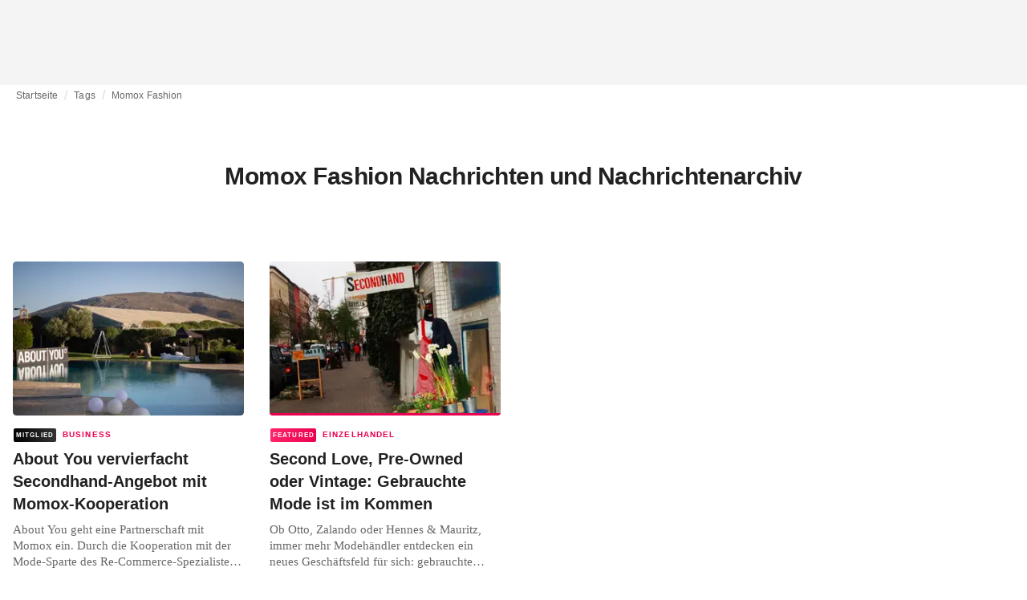

--- FILE ---
content_type: text/html; charset=utf-8
request_url: https://fashionunited.de/tags/momox-fashion
body_size: 7858
content:
<!DOCTYPE html><html lang="de"><head><meta charSet="utf-8"/><meta name="viewport" content="width=device-width"/><title>Momox Fashion Nachrichten und Nachrichtenarchiv</title><meta property="og:site_name" content="FashionUnited"/><meta name="twitter:site" content="@FashionUnited"/><meta name="og:title" property="og:title" content="Momox Fashion Nachrichten und Nachrichtenarchiv"/><meta name="twitter:title" content="Momox Fashion Nachrichten und Nachrichtenarchiv"/><meta name="description" content="Aktuellste Momox Fashion Nachrichten und Nachrichtenarchiv."/><meta property="og:description" content="Aktuellste Momox Fashion Nachrichten und Nachrichtenarchiv."/><meta name="twitter:description" content="Aktuellste Momox Fashion Nachrichten und Nachrichtenarchiv."/><meta property="og:url" content="https://fashionunited.de/tags/momox-fashion"/><link rel="canonical" href="https://fashionunited.de/tags/momox-fashion"/><link as="image" fetchpriority="high" href="https://r.fashionunited.com/tZd7jpvKOfdeuHhlLQaetSL5PPXso6b93l5S6MZ-IGQ/resize:fill-down:42:28:0/gravity:ce/quality:10/aHR0cHM6Ly9mYXNoaW9udW5pdGVkLmNvbS9pbWcvdXBsb2FkLzIwMjEvMTEvMDEvYWJvdXQteW91LTVsZHlrdHRhLTIwMjEtMTEtMDEuanBlZw" rel="preload"/><link as="image" fetchpriority="high" href="https://r.fashionunited.com/nKBCQ1y8vhPKCqoYmiEwt9PEb9fnYLckKXq9AXsdqEQ/resize:fill-down:312:208:0/gravity:ce/quality:70/aHR0cHM6Ly9mYXNoaW9udW5pdGVkLmNvbS9pbWcvdXBsb2FkLzIwMjEvMTEvMDEvYWJvdXQteW91LTVsZHlrdHRhLTIwMjEtMTEtMDEuanBlZw" imageSizes="(min-width: 1440px) 330px, (min-width: 1024px) 24vw, (min-width: 600px) 48vw, 100vw" imageSrcSet="https://r.fashionunited.com/nKBCQ1y8vhPKCqoYmiEwt9PEb9fnYLckKXq9AXsdqEQ/resize:fill-down:312:208:0/gravity:ce/quality:70/aHR0cHM6Ly9mYXNoaW9udW5pdGVkLmNvbS9pbWcvdXBsb2FkLzIwMjEvMTEvMDEvYWJvdXQteW91LTVsZHlrdHRhLTIwMjEtMTEtMDEuanBlZw 312w, https://r.fashionunited.com/B1b5D-yjmzaysJsJA2VgPgArt35tB0v1QTHjU3I3XJ8/resize:fill-down:672:448:0/gravity:ce/quality:70/aHR0cHM6Ly9mYXNoaW9udW5pdGVkLmNvbS9pbWcvdXBsb2FkLzIwMjEvMTEvMDEvYWJvdXQteW91LTVsZHlrdHRhLTIwMjEtMTEtMDEuanBlZw 672w, https://r.fashionunited.com/EK_JGUyM4s8dalNc7HeipRA1TIQkhv7cpC4wODIimfI/resize:fill-down:720:480:0/gravity:ce/quality:70/aHR0cHM6Ly9mYXNoaW9udW5pdGVkLmNvbS9pbWcvdXBsb2FkLzIwMjEvMTEvMDEvYWJvdXQteW91LTVsZHlrdHRhLTIwMjEtMTEtMDEuanBlZw 720w" rel="preload"/><meta name="next-head-count" content="14"/><link rel="preconnect" href="https://media.fashionunited.com" crossorigin="anonymous"/><link rel="preconnect" href="https://r.fashionunited.com" crossorigin="anonymous"/><link rel="preconnect" href="https://api.fashionunited.com/graphql/" crossorigin="anonymous"/><link rel="modulepreload" as="script" fetchpriority="high" crossorigin="anonymous" href="https://media.fashionunited.com/media/progressive-img/30/progressive-img.js"/><link rel="preload" fetchpriority="high" crossorigin="anonymous" as="fetch" href="https://media.fashionunited.com/media/pwa/7f0dba581709aded9ad666d6f95a97e7/_next/static/lang/de-DE.json"/><link rel="icon" href="https://media.fashionunited.com/media/favicon/dark/favicon.ico"/><link rel="apple-touch-icon" sizes="60x60" href="https://media.fashionunited.com/media/favicon/dark/apple-touch-icon-60x60.png"/><link rel="apple-touch-icon" sizes="114x114" href="https://media.fashionunited.com/media/favicon/dark/apple-touch-icon-114x114.png"/><link rel="apple-touch-icon" sizes="120x120" href="https://media.fashionunited.com/media/favicon/dark/apple-touch-icon-120x120.png"/><link rel="apple-touch-icon" sizes="144x144" href="https://media.fashionunited.com/media/favicon/dark/apple-touch-icon-144x144.png"/><link rel="apple-touch-icon" sizes="152x152" href="https://media.fashionunited.com/media/favicon/dark/apple-touch-icon-152x152.png"/><link rel="apple-touch-icon" sizes="180x180" href="https://media.fashionunited.com/media/favicon/dark/apple-touch-icon-180x180.png"/><link rel="icon" type="image/png" sizes="192x192" href="https://media.fashionunited.com/media/favicon/dark/android-chrome-192x192.png"/><link rel="icon" type="image/png" sizes="512x512" href="https://media.fashionunited.com/media/favicon/dark/android-chrome-512x512.png"/><link rel="icon" type="image/png" sizes="16x16" href="https://media.fashionunited.com/media/favicon/dark/favicon-16x16.png"/><link rel="icon" type="image/png" sizes="32x32" href="https://media.fashionunited.com/media/favicon/dark/favicon-32x32.png"/><link rel="shortcut icon" href="https://media.fashionunited.com/media/favicon/dark/favicon.ico"/><link rel="manifest" href="/manifest.json"/><link rel="mask-icon" href="https://media.fashionunited.com/media/favicon/dark/safari-pinned-tab.svg" color="#5bbad5"/><meta name="msapplication-TileColor" content="#e14657"/><meta name="msapplication-TileImage" content="https://media.fashionunited.com/media/favicon/dark/mstile-144x144.png"/><meta name="msapplication-config" content="https://media.fashionunited.com/media/favicon/dark/browserconfig.xml"/><meta name="theme-color" content="#ffffff"/><style>html{font-size:16px;-webkit-font-smoothing:antialiased;-moz-osx-font-smoothing:grayscale}body{font-family:Helvetica Neue,Helvetica,-apple-system,BlinkMacSystemFont,Roboto,Arial,sans-serif;margin:0;overflow-x:hidden}</style><noscript data-n-css=""></noscript><script defer="" crossorigin="anonymous" nomodule="" src="https://media.fashionunited.com/media/pwa/7f0dba581709aded9ad666d6f95a97e7/_next/static/chunks/polyfills-c67a75d1b6f99dc8.js"></script><script src="https://media.fashionunited.com/media/pwa/7f0dba581709aded9ad666d6f95a97e7/_next/static/chunks/webpack-56264e99f595f68b.js" defer="" crossorigin="anonymous"></script><script src="https://media.fashionunited.com/media/pwa/7f0dba581709aded9ad666d6f95a97e7/_next/static/chunks/framework-56ebfcefb973d459.js" defer="" crossorigin="anonymous"></script><script src="https://media.fashionunited.com/media/pwa/7f0dba581709aded9ad666d6f95a97e7/_next/static/chunks/main-960e2e8e65e6b92f.js" defer="" crossorigin="anonymous"></script><script src="https://media.fashionunited.com/media/pwa/7f0dba581709aded9ad666d6f95a97e7/_next/static/chunks/pages/_app-773166e73766090f.js" defer="" crossorigin="anonymous"></script><script src="https://media.fashionunited.com/media/pwa/7f0dba581709aded9ad666d6f95a97e7/_next/static/chunks/8761-0109e5384e9efa7d.js" defer="" crossorigin="anonymous"></script><script src="https://media.fashionunited.com/media/pwa/7f0dba581709aded9ad666d6f95a97e7/_next/static/chunks/5571-a740c84604964482.js" defer="" crossorigin="anonymous"></script><script src="https://media.fashionunited.com/media/pwa/7f0dba581709aded9ad666d6f95a97e7/_next/static/chunks/4497-9762ee69d6cea489.js" defer="" crossorigin="anonymous"></script><script src="https://media.fashionunited.com/media/pwa/7f0dba581709aded9ad666d6f95a97e7/_next/static/chunks/1167-0961acaeb257be0c.js" defer="" crossorigin="anonymous"></script><script src="https://media.fashionunited.com/media/pwa/7f0dba581709aded9ad666d6f95a97e7/_next/static/chunks/4388-56ed6b97341bbc74.js" defer="" crossorigin="anonymous"></script><script src="https://media.fashionunited.com/media/pwa/7f0dba581709aded9ad666d6f95a97e7/_next/static/chunks/6468-573697d69f71f6a2.js" defer="" crossorigin="anonymous"></script><script src="https://media.fashionunited.com/media/pwa/7f0dba581709aded9ad666d6f95a97e7/_next/static/chunks/5813-a6895588bb44df88.js" defer="" crossorigin="anonymous"></script><script src="https://media.fashionunited.com/media/pwa/7f0dba581709aded9ad666d6f95a97e7/_next/static/chunks/1296-a38a68916a7beb19.js" defer="" crossorigin="anonymous"></script><script src="https://media.fashionunited.com/media/pwa/7f0dba581709aded9ad666d6f95a97e7/_next/static/chunks/8818-77b11e984c8d1420.js" defer="" crossorigin="anonymous"></script><script src="https://media.fashionunited.com/media/pwa/7f0dba581709aded9ad666d6f95a97e7/_next/static/chunks/9893-a7727d6401d66145.js" defer="" crossorigin="anonymous"></script><script src="https://media.fashionunited.com/media/pwa/7f0dba581709aded9ad666d6f95a97e7/_next/static/chunks/pages/tag-f230d298cd7385f8.js" defer="" crossorigin="anonymous"></script><script src="https://media.fashionunited.com/media/pwa/7f0dba581709aded9ad666d6f95a97e7/_next/static/DNqnusSAWMPePF1HkLdvu/_buildManifest.js" defer="" crossorigin="anonymous"></script><script src="https://media.fashionunited.com/media/pwa/7f0dba581709aded9ad666d6f95a97e7/_next/static/DNqnusSAWMPePF1HkLdvu/_ssgManifest.js" defer="" crossorigin="anonymous"></script></head><body><script async="" type="module" fetchpriority="high" crossorigin="anonymous" src="https://media.fashionunited.com/media/progressive-img/30/progressive-img.js"></script><div id="__next"><style data-emotion="css jj1crp">.css-jj1crp{width:100%;margin-left:auto;box-sizing:border-box;margin-right:auto;}</style><div class="MuiContainer-root MuiContainer-disableGutters css-jj1crp"><style data-emotion="css-global ikyiia">:root{-webkit-hyphens:auto;-moz-hyphens:auto;-ms-hyphens:auto;hyphens:auto;hyphenate-limit-chars:14 5 5;overflow-y:scroll;}</style><style data-emotion="css jxuii1">.css-jxuii1{height:0;height:0;background-color:red;}</style><div class="hidden-loader loader"></div><div></div><style data-emotion="css ee7sw5">.css-ee7sw5{display:block;position:-webkit-sticky;position:sticky;top:0;left:0;right:0;z-index:100;background-color:#ffffff;-webkit-transition:.5s ease-in-out;transition:.5s ease-in-out;height:106px;-webkit-transform:translateY(0);-moz-transform:translateY(0);-ms-transform:translateY(0);transform:translateY(0);position:fixed;}.css-ee7sw5 menu{display:-webkit-box;display:-webkit-flex;display:-ms-flexbox;display:flex;}.css-ee7sw5 menu>*{-webkit-flex:0 0 42px;-ms-flex:0 0 42px;flex:0 0 42px;}@media print{.css-ee7sw5{position:static;height:64px;}}@media print{.css-ee7sw5 nav>div:not(:first-child){display:none;}}@media print{.css-ee7sw5 nav svg path:not([d^="M26.2 716V29.7h397.1v13.7H39.9v319.7h345"]){display:none;}}</style><header class="css-ee7sw5 e1ibqpay0"><style data-emotion="css f0p4x0 animation-c7515d">.css-f0p4x0{display:block;background-color:rgba(0, 0, 0, 0.11);height:1.2em;height:auto;-webkit-animation:animation-c7515d 2s ease-in-out 0.5s infinite;animation:animation-c7515d 2s ease-in-out 0.5s infinite;}.css-f0p4x0>*{visibility:hidden;}@-webkit-keyframes animation-c7515d{0%{opacity:1;}50%{opacity:0.4;}100%{opacity:1;}}@keyframes animation-c7515d{0%{opacity:1;}50%{opacity:0.4;}100%{opacity:1;}}</style><span class="MuiSkeleton-root MuiSkeleton-rectangular MuiSkeleton-pulse MuiSkeleton-withChildren MuiSkeleton-heightAuto loader css-f0p4x0" style="width:100%"><div style="height:106px;width:100%"> </div></span></header><style data-emotion="css 195y13p">.css-195y13p{min-height:100vh;overflow:hidden;padding-top:106px;}@media print{.css-195y13p{padding-top:0px;}}@media print{.css-195y13p nav>div:not(:first-child){display:none;}}@media print{.css-195y13p article>div:not(:first-child){display:none;}}@media print{.css-195y13p aside{display:none;}}</style><main class="css-195y13p e1ibqpay2"><style data-emotion="css 1adrb6v">.css-1adrb6v{max-width:1440px;background-color:transparent;margin:0 auto;min-height:100vh;}@media (min-width: 1024px){.css-1adrb6v{margin:0 auto 96px;}}</style><div class="css-1adrb6v e1ibqpay1"><div class="hidden-loader loader"></div><style data-emotion="css 1qpxikj">.css-1qpxikj{box-sizing:border-box;}.css-1qpxikj.css-1qpxikj.css-1qpxikj{padding:0px;margin:0 auto 16px;width:100%;}</style><style data-emotion="css nbttk8">.css-nbttk8{box-sizing:border-box;display:-webkit-box;display:-webkit-flex;display:-ms-flexbox;display:flex;-webkit-box-flex-wrap:wrap;-webkit-flex-wrap:wrap;-ms-flex-wrap:wrap;flex-wrap:wrap;width:100%;-webkit-flex-direction:row;-ms-flex-direction:row;flex-direction:row;margin-top:calc(-1 * 32px);width:calc(100% + 32px);margin-left:calc(-1 * 32px);box-sizing:border-box;}.css-nbttk8>.MuiGridLegacy-item{padding-top:32px;}.css-nbttk8>.MuiGridLegacy-item{padding-left:32px;}.css-nbttk8.css-nbttk8.css-nbttk8{padding:0px;margin:0 auto 16px;width:100%;}</style><div class="MuiGridLegacy-root MuiGridLegacy-container MuiGridLegacy-spacing-xs-4 e10gwzwj1 css-nbttk8"><style data-emotion="css 1pn66ir">.css-1pn66ir.css-1pn66ir.css-1pn66ir.MuiGridLegacy-item{width:auto;padding:0 20px;}</style><style data-emotion="css 3h03gz">.css-3h03gz{box-sizing:border-box;margin:0;-webkit-flex-direction:row;-ms-flex-direction:row;flex-direction:row;-webkit-flex-basis:100%;-ms-flex-preferred-size:100%;flex-basis:100%;-webkit-box-flex:0;-webkit-flex-grow:0;-ms-flex-positive:0;flex-grow:0;max-width:100%;padding:0 20px;}@media (min-width:600px){.css-3h03gz{-webkit-flex-basis:100%;-ms-flex-preferred-size:100%;flex-basis:100%;-webkit-box-flex:0;-webkit-flex-grow:0;-ms-flex-positive:0;flex-grow:0;max-width:100%;}}@media (min-width:840px){.css-3h03gz{-webkit-flex-basis:100%;-ms-flex-preferred-size:100%;flex-basis:100%;-webkit-box-flex:0;-webkit-flex-grow:0;-ms-flex-positive:0;flex-grow:0;max-width:100%;}}@media (min-width:1024px){.css-3h03gz{-webkit-flex-basis:100%;-ms-flex-preferred-size:100%;flex-basis:100%;-webkit-box-flex:0;-webkit-flex-grow:0;-ms-flex-positive:0;flex-grow:0;max-width:100%;}}@media (min-width:1920px){.css-3h03gz{-webkit-flex-basis:100%;-ms-flex-preferred-size:100%;flex-basis:100%;-webkit-box-flex:0;-webkit-flex-grow:0;-ms-flex-positive:0;flex-grow:0;max-width:100%;}}.css-3h03gz.css-3h03gz.css-3h03gz.MuiGridLegacy-item{width:auto;padding:0 20px;}</style><div class="MuiGridLegacy-root MuiGridLegacy-item MuiGridLegacy-grid-xs-12 e10gwzwj0 css-3h03gz"><style data-emotion="css 6417ho">.css-6417ho{padding:0 16px 0 0;margin:2px 0 0 0;min-height:20px;overflow:hidden;position:relative;display:-webkit-box;display:-webkit-flex;display:-ms-flexbox;display:flex;-webkit-align-items:baseline;-webkit-box-align:baseline;-ms-flex-align:baseline;align-items:baseline;}</style><ul class="css-6417ho egk9utx0"><style data-emotion="css 1vn6zbm">.css-1vn6zbm{min-height:20px;display:inline-block;vertical-align:middle;color:#00000099;}</style><li class="css-1vn6zbm egk9utx4"><style data-emotion="css 5hrfip">.css-5hrfip{color:#00000099;display:block;padding:4px 0;}.css-5hrfip.css-5hrfip{white-space:nowrap;overflow:hidden;text-overflow:ellipsis;margin:0;line-height:14px;font-weight:normal;}.css-5hrfip a,.css-5hrfip span{color:#00000099;display:block;overflow:hidden;text-overflow:ellipsis;white-space:nowrap;}.css-5hrfip a:hover{color:#000000de;}</style><style data-emotion="css 1akf6h3">.css-1akf6h3{margin:0;font-family:Helvetica Neue,Helvetica,-apple-system,BlinkMacSystemFont,Roboto,Arial,sans-serif;color:#0000008a;font-size:0.75rem;line-height:1.25rem;letter-spacing:0.008333333333333333rem;font-weight:bold;color:rgba(0, 0, 0, 0.6);color:#00000099;display:block;padding:4px 0;}.css-1akf6h3.css-1akf6h3{white-space:nowrap;overflow:hidden;text-overflow:ellipsis;margin:0;line-height:14px;font-weight:normal;}.css-1akf6h3 a,.css-1akf6h3 span{color:#00000099;display:block;overflow:hidden;text-overflow:ellipsis;white-space:nowrap;}.css-1akf6h3 a:hover{color:#000000de;}</style><span class="MuiTypography-root MuiTypography-subtitle2 egk9utx3 css-1akf6h3"><style data-emotion="css 1m7qp8p">.css-1m7qp8p{-webkit-text-decoration:none;text-decoration:none;color:#000000;}</style><a class="css-1m7qp8p e1wvg0o80" href="/">Startseite</a></span></li><style data-emotion="css x8vw6p">.css-x8vw6p{display:inline-block;vertical-align:middle;margin:0 8px;font-family:Helvetica Neue,Helvetica,-apple-system,BlinkMacSystemFont,Roboto,Arial,sans-serif;color:#dbdbdb;position:relative;top:1px;}.css-x8vw6p:before{content:'/';}</style><li class="css-x8vw6p egk9utx1"></li><li class="css-1vn6zbm egk9utx4"><span class="MuiTypography-root MuiTypography-subtitle2 egk9utx3 css-1akf6h3"><a class="css-1m7qp8p e1wvg0o80" href="/tags">Tags</a></span></li><li class="css-x8vw6p egk9utx1"></li><style data-emotion="css 1bh2d2l">.css-1bh2d2l{min-height:20px;vertical-align:middle;overflow:hidden;-webkit-flex:1 1 0%;-ms-flex:1 1 0%;flex:1 1 0%;min-width:0;max-width:100%;display:inline-block;}</style><li class="css-1bh2d2l egk9utx2"><span class="MuiTypography-root MuiTypography-subtitle2 egk9utx3 css-1akf6h3"><a class="css-1m7qp8p e1wvg0o80" href="/tags/momox-fashion">Momox Fashion</a></span></li></ul></div><style data-emotion="css nju8u3">.css-nju8u3.css-nju8u3.css-nju8u3.MuiGridLegacy-item{width:auto;padding:16px;}</style><style data-emotion="css 17be25f">.css-17be25f{box-sizing:border-box;margin:0;-webkit-flex-direction:row;-ms-flex-direction:row;flex-direction:row;-webkit-flex-basis:100%;-ms-flex-preferred-size:100%;flex-basis:100%;-webkit-box-flex:0;-webkit-flex-grow:0;-ms-flex-positive:0;flex-grow:0;max-width:100%;padding:16px;}@media (min-width:600px){.css-17be25f{-webkit-flex-basis:100%;-ms-flex-preferred-size:100%;flex-basis:100%;-webkit-box-flex:0;-webkit-flex-grow:0;-ms-flex-positive:0;flex-grow:0;max-width:100%;}}@media (min-width:840px){.css-17be25f{-webkit-flex-basis:100%;-ms-flex-preferred-size:100%;flex-basis:100%;-webkit-box-flex:0;-webkit-flex-grow:0;-ms-flex-positive:0;flex-grow:0;max-width:100%;}}@media (min-width:1024px){.css-17be25f{-webkit-flex-basis:100%;-ms-flex-preferred-size:100%;flex-basis:100%;-webkit-box-flex:0;-webkit-flex-grow:0;-ms-flex-positive:0;flex-grow:0;max-width:100%;}}@media (min-width:1920px){.css-17be25f{-webkit-flex-basis:100%;-ms-flex-preferred-size:100%;flex-basis:100%;-webkit-box-flex:0;-webkit-flex-grow:0;-ms-flex-positive:0;flex-grow:0;max-width:100%;}}.css-17be25f.css-17be25f.css-17be25f.MuiGridLegacy-item{width:auto;padding:16px;}</style><div class="MuiGridLegacy-root MuiGridLegacy-item MuiGridLegacy-grid-xs-12 e10gwzwj0 css-17be25f"><style data-emotion="css zxki7f">.css-zxki7f{text-align:center;display:-webkit-box;display:-webkit-flex;display:-ms-flexbox;display:flex;-webkit-flex-direction:column;-ms-flex-direction:column;flex-direction:column;min-height:calc(100vh - 230px);word-break:break-word;-webkit-box-pack:center;-ms-flex-pack:center;-webkit-justify-content:center;justify-content:center;}.css-zxki7f.css-zxki7f.css-zxki7f{margin:56px 0;}@media (min-width: 600px){.css-zxki7f{min-height:auto;}}</style><style data-emotion="css 4c3762">.css-4c3762{margin:0;font-family:Helvetica Neue,Helvetica,-apple-system,BlinkMacSystemFont,Roboto,Arial,sans-serif;color:#000000de;font-size:1.5rem;line-height:2rem;letter-spacing:-0.041666666666666664rem;font-weight:bold;color:rgba(0, 0, 0, 0.87);text-align:center;display:-webkit-box;display:-webkit-flex;display:-ms-flexbox;display:flex;-webkit-flex-direction:column;-ms-flex-direction:column;flex-direction:column;min-height:calc(100vh - 230px);word-break:break-word;-webkit-box-pack:center;-ms-flex-pack:center;-webkit-justify-content:center;justify-content:center;}@media(min-width: 480px){.css-4c3762{font-size:1.875rem;line-height:2.25rem;letter-spacing:-0.030000000000000002rem;}}.css-4c3762.css-4c3762.css-4c3762{margin:56px 0;}@media (min-width: 600px){.css-4c3762{min-height:auto;}}</style><h1 class="MuiTypography-root MuiTypography-h3 ekg4ya60 css-4c3762">Momox Fashion Nachrichten und Nachrichtenarchiv</h1></div><style data-emotion="css 1fjdtaf">.css-1fjdtaf.css-1fjdtaf.css-1fjdtaf.MuiGridLegacy-item{width:auto;min-width:calc(100% + 32px);}</style><style data-emotion="css 16leo63">.css-16leo63{box-sizing:border-box;display:-webkit-box;display:-webkit-flex;display:-ms-flexbox;display:flex;-webkit-box-flex-wrap:wrap;-webkit-flex-wrap:wrap;-ms-flex-wrap:wrap;flex-wrap:wrap;width:100%;margin:0;-webkit-flex-direction:row;-ms-flex-direction:row;flex-direction:row;margin-top:calc(-1 * 32px);width:calc(100% + 32px);margin-left:calc(-1 * 32px);-webkit-flex-basis:calc(100% + 32px);-ms-flex-preferred-size:calc(100% + 32px);flex-basis:calc(100% + 32px);-webkit-box-flex:0;-webkit-flex-grow:0;-ms-flex-positive:0;flex-grow:0;max-width:calc(100% + 32px);}.css-16leo63>.MuiGridLegacy-item{padding-top:32px;}.css-16leo63>.MuiGridLegacy-item{padding-left:32px;}@media (min-width:600px){.css-16leo63{-webkit-flex-basis:calc(100% + 32px);-ms-flex-preferred-size:calc(100% + 32px);flex-basis:calc(100% + 32px);-webkit-box-flex:0;-webkit-flex-grow:0;-ms-flex-positive:0;flex-grow:0;max-width:calc(100% + 32px);}}@media (min-width:840px){.css-16leo63{-webkit-flex-basis:calc(100% + 32px);-ms-flex-preferred-size:calc(100% + 32px);flex-basis:calc(100% + 32px);-webkit-box-flex:0;-webkit-flex-grow:0;-ms-flex-positive:0;flex-grow:0;max-width:calc(100% + 32px);}}@media (min-width:1024px){.css-16leo63{-webkit-flex-basis:calc(100% + 32px);-ms-flex-preferred-size:calc(100% + 32px);flex-basis:calc(100% + 32px);-webkit-box-flex:0;-webkit-flex-grow:0;-ms-flex-positive:0;flex-grow:0;max-width:calc(100% + 32px);}}@media (min-width:1920px){.css-16leo63{-webkit-flex-basis:calc(100% + 32px);-ms-flex-preferred-size:calc(100% + 32px);flex-basis:calc(100% + 32px);-webkit-box-flex:0;-webkit-flex-grow:0;-ms-flex-positive:0;flex-grow:0;max-width:calc(100% + 32px);}}.css-16leo63.css-16leo63.css-16leo63.MuiGridLegacy-item{width:auto;min-width:calc(100% + 32px);}</style><div class="MuiGridLegacy-root MuiGridLegacy-container MuiGridLegacy-item MuiGridLegacy-spacing-xs-4 MuiGridLegacy-grid-xs-12 e10gwzwj0 css-16leo63"><style data-emotion="css 1jjeius">.css-1jjeius{box-sizing:border-box;margin:0;-webkit-flex-direction:row;-ms-flex-direction:row;flex-direction:row;-webkit-flex-basis:100%;-ms-flex-preferred-size:100%;flex-basis:100%;-webkit-box-flex:0;-webkit-flex-grow:0;-ms-flex-positive:0;flex-grow:0;max-width:100%;padding:16px;}@media (min-width:600px){.css-1jjeius{-webkit-flex-basis:50%;-ms-flex-preferred-size:50%;flex-basis:50%;-webkit-box-flex:0;-webkit-flex-grow:0;-ms-flex-positive:0;flex-grow:0;max-width:50%;}}@media (min-width:840px){.css-1jjeius{-webkit-flex-basis:50%;-ms-flex-preferred-size:50%;flex-basis:50%;-webkit-box-flex:0;-webkit-flex-grow:0;-ms-flex-positive:0;flex-grow:0;max-width:50%;}}@media (min-width:1024px){.css-1jjeius{-webkit-flex-basis:25%;-ms-flex-preferred-size:25%;flex-basis:25%;-webkit-box-flex:0;-webkit-flex-grow:0;-ms-flex-positive:0;flex-grow:0;max-width:25%;}}@media (min-width:1920px){.css-1jjeius{-webkit-flex-basis:25%;-ms-flex-preferred-size:25%;flex-basis:25%;-webkit-box-flex:0;-webkit-flex-grow:0;-ms-flex-positive:0;flex-grow:0;max-width:25%;}}.css-1jjeius.css-1jjeius.css-1jjeius.MuiGridLegacy-item{width:auto;padding:16px;}</style><div class="MuiGridLegacy-root MuiGridLegacy-item MuiGridLegacy-grid-xs-12 MuiGridLegacy-grid-sm-6 MuiGridLegacy-grid-lg-3 e10gwzwj0 css-1jjeius" align="top"><a class="css-1m7qp8p e1wvg0o80" href="/nachrichten/business/about-you-vervierfacht-secondhand-angebot-mit-momox-kooperation/2023061451849"><style data-emotion="css 1fttcpj">.css-1fttcpj{display:-webkit-box;display:-webkit-flex;display:-ms-flexbox;display:flex;-webkit-flex-direction:column;-ms-flex-direction:column;flex-direction:column;}</style><div class="card-container css-1fttcpj e8j4pku8"><style data-emotion="css 1p8fz1n">.css-1p8fz1n{position:relative;display:-webkit-box;display:-webkit-flex;display:-ms-flexbox;display:flex;-webkit-box-pack:center;-ms-flex-pack:center;-webkit-justify-content:center;justify-content:center;-webkit-align-items:start;-webkit-box-align:start;-ms-flex-align:start;align-items:start;overflow:hidden;height:0;padding-bottom:66.67%;padding-bottom:calc(66.67% + 18px);width:calc(100% + 32px);height:0;left:-16px;}@media (min-width: 480px){.css-1p8fz1n{border-radius:4px;}}@media (min-width: 600px){.css-1p8fz1n{padding-bottom:66.67%;-webkit-align-items:start;-webkit-box-align:start;-ms-flex-align:start;align-items:start;left:auto;width:auto;}}</style><div class="css-1p8fz1n e8j4pku1"><style data-emotion="css kybx90">.css-kybx90{width:100%;height:auto;display:block;}.css-kybx90 progressive-img,.css-kybx90 img{width:100%;--img-width:100%;object-fit:cover;--img-object-fit:cover;height:auto;--img-height:auto;max-height:none;--img-max-height:none;}@media (min-width: 600px){.css-kybx90 progressive-img,.css-kybx90 img{overflow:hidden;}@media (min-width: 480px){.css-kybx90 progressive-img,.css-kybx90 img{border-radius:4px;}}}@media (min-width: 600px){.css-kybx90{overflow:hidden;}@media (min-width: 480px){.css-kybx90{border-radius:4px;}}}@media (min-width: 1024px){.css-kybx90{display:block;}}</style><div class="css-kybx90 e5ghrnl1" height="auto" width="100%"><progressive-img alt="About You vervierfacht Secondhand-Angebot mit Momox-Kooperation " final-fetchpriority="high" placeholder-fetchpriority="high" placeholder="https://r.fashionunited.com/tZd7jpvKOfdeuHhlLQaetSL5PPXso6b93l5S6MZ-IGQ/resize:fill-down:42:28:0/gravity:ce/quality:10/aHR0cHM6Ly9mYXNoaW9udW5pdGVkLmNvbS9pbWcvdXBsb2FkLzIwMjEvMTEvMDEvYWJvdXQteW91LTVsZHlrdHRhLTIwMjEtMTEtMDEuanBlZw" sizes="(min-width: 1440px) 330px, (min-width: 1024px) 24vw, (min-width: 600px) 48vw, 100vw" src="https://r.fashionunited.com/nKBCQ1y8vhPKCqoYmiEwt9PEb9fnYLckKXq9AXsdqEQ/resize:fill-down:312:208:0/gravity:ce/quality:70/aHR0cHM6Ly9mYXNoaW9udW5pdGVkLmNvbS9pbWcvdXBsb2FkLzIwMjEvMTEvMDEvYWJvdXQteW91LTVsZHlrdHRhLTIwMjEtMTEtMDEuanBlZw" srcset="https://r.fashionunited.com/nKBCQ1y8vhPKCqoYmiEwt9PEb9fnYLckKXq9AXsdqEQ/resize:fill-down:312:208:0/gravity:ce/quality:70/aHR0cHM6Ly9mYXNoaW9udW5pdGVkLmNvbS9pbWcvdXBsb2FkLzIwMjEvMTEvMDEvYWJvdXQteW91LTVsZHlrdHRhLTIwMjEtMTEtMDEuanBlZw 312w, https://r.fashionunited.com/B1b5D-yjmzaysJsJA2VgPgArt35tB0v1QTHjU3I3XJ8/resize:fill-down:672:448:0/gravity:ce/quality:70/aHR0cHM6Ly9mYXNoaW9udW5pdGVkLmNvbS9pbWcvdXBsb2FkLzIwMjEvMTEvMDEvYWJvdXQteW91LTVsZHlrdHRhLTIwMjEtMTEtMDEuanBlZw 672w, https://r.fashionunited.com/EK_JGUyM4s8dalNc7HeipRA1TIQkhv7cpC4wODIimfI/resize:fill-down:720:480:0/gravity:ce/quality:70/aHR0cHM6Ly9mYXNoaW9udW5pdGVkLmNvbS9pbWcvdXBsb2FkLzIwMjEvMTEvMDEvYWJvdXQteW91LTVsZHlrdHRhLTIwMjEtMTEtMDEuanBlZw 720w" title="About You vervierfacht Secondhand-Angebot mit Momox-Kooperation "></progressive-img><style data-emotion="css 1bxycju">.css-1bxycju{min-width:100%;}</style><noscript class="css-1bxycju e5ghrnl0"><img alt="About You vervierfacht Secondhand-Angebot mit Momox-Kooperation " src="https://r.fashionunited.com/nKBCQ1y8vhPKCqoYmiEwt9PEb9fnYLckKXq9AXsdqEQ/resize:fill-down:312:208:0/gravity:ce/quality:70/aHR0cHM6Ly9mYXNoaW9udW5pdGVkLmNvbS9pbWcvdXBsb2FkLzIwMjEvMTEvMDEvYWJvdXQteW91LTVsZHlrdHRhLTIwMjEtMTEtMDEuanBlZw" sizes="(min-width: 1440px) 330px, (min-width: 1024px) 24vw, (min-width: 600px) 48vw, 100vw" srcSet="https://r.fashionunited.com/nKBCQ1y8vhPKCqoYmiEwt9PEb9fnYLckKXq9AXsdqEQ/resize:fill-down:312:208:0/gravity:ce/quality:70/aHR0cHM6Ly9mYXNoaW9udW5pdGVkLmNvbS9pbWcvdXBsb2FkLzIwMjEvMTEvMDEvYWJvdXQteW91LTVsZHlrdHRhLTIwMjEtMTEtMDEuanBlZw 312w, https://r.fashionunited.com/B1b5D-yjmzaysJsJA2VgPgArt35tB0v1QTHjU3I3XJ8/resize:fill-down:672:448:0/gravity:ce/quality:70/aHR0cHM6Ly9mYXNoaW9udW5pdGVkLmNvbS9pbWcvdXBsb2FkLzIwMjEvMTEvMDEvYWJvdXQteW91LTVsZHlrdHRhLTIwMjEtMTEtMDEuanBlZw 672w, https://r.fashionunited.com/EK_JGUyM4s8dalNc7HeipRA1TIQkhv7cpC4wODIimfI/resize:fill-down:720:480:0/gravity:ce/quality:70/aHR0cHM6Ly9mYXNoaW9udW5pdGVkLmNvbS9pbWcvdXBsb2FkLzIwMjEvMTEvMDEvYWJvdXQteW91LTVsZHlrdHRhLTIwMjEtMTEtMDEuanBlZw 720w"/></noscript></div></div><style data-emotion="css 1i3m203">.css-1i3m203{padding:8px 0 0;}</style><div class="css-1i3m203 e8j4pku0"><style data-emotion="css ijvgkp">.css-ijvgkp{height:18px;position:relative;}.css-ijvgkp>*{position:absolute;left:1px;}@media (min-width: 600px){.css-ijvgkp{height:32px;}}</style><div class="css-ijvgkp e8j4pku7"><style data-emotion="css 8pobib">.css-8pobib.css-8pobib{line-height:1rem;letter-spacing:0.07rem;}.css-8pobib.css-8pobib{height:18px;display:-webkit-box;display:-webkit-flex;display:-ms-flexbox;display:flex;-webkit-align-items:center;-webkit-box-align:center;-ms-flex-align:center;align-items:center;}@media (min-width: 600px){.css-8pobib.css-8pobib{height:32px;-webkit-box-flex-wrap:wrap;-webkit-flex-wrap:wrap;-ms-flex-wrap:wrap;flex-wrap:wrap;}}</style><style data-emotion="css 1lsu77u">.css-1lsu77u{margin:0;font-family:Helvetica Neue,Helvetica,-apple-system,BlinkMacSystemFont,Roboto,Arial,sans-serif;color:#ea0151;font-size:0.625rem;line-height:0.875rem;letter-spacing:0.15rem;font-weight:bold;text-transform:uppercase;color:#ea0151;}.css-1lsu77u.css-1lsu77u{line-height:1rem;letter-spacing:0.07rem;}.css-1lsu77u.css-1lsu77u{height:18px;display:-webkit-box;display:-webkit-flex;display:-ms-flexbox;display:flex;-webkit-align-items:center;-webkit-box-align:center;-ms-flex-align:center;align-items:center;}@media (min-width: 600px){.css-1lsu77u.css-1lsu77u{height:32px;-webkit-box-flex-wrap:wrap;-webkit-flex-wrap:wrap;-ms-flex-wrap:wrap;flex-wrap:wrap;}}</style><span class="MuiTypography-root MuiTypography-overline e8j4pku6 css-1lsu77u"><div><style data-emotion="css mwfy6x">.css-mwfy6x{color:#ffffff;display:inline-block;margin:2px 8px 0 0;font-size:0.5rem;text-align:center;position:relative;top:-1px;padding:1px 3px 0px;background-color:#000000;background-image:linear-gradient(to right, #000000, #333333);}.css-mwfy6x.css-mwfy6x{line-height:1rem;letter-spacing:0.07rem;}@media (min-width: 480px){.css-mwfy6x{border-radius:2px;}}</style><style data-emotion="css jvwgv8">.css-jvwgv8{margin:0;font-family:Helvetica Neue,Helvetica,-apple-system,BlinkMacSystemFont,Roboto,Arial,sans-serif;color:#ea0151;font-size:0.625rem;line-height:0.875rem;letter-spacing:0.15rem;font-weight:bold;text-transform:uppercase;color:#ea0151;color:#ffffff;display:inline-block;margin:2px 8px 0 0;font-size:0.5rem;text-align:center;position:relative;top:-1px;padding:1px 3px 0px;background-color:#000000;background-image:linear-gradient(to right, #000000, #333333);}.css-jvwgv8.css-jvwgv8{line-height:1rem;letter-spacing:0.07rem;}@media (min-width: 480px){.css-jvwgv8{border-radius:2px;}}</style><span class="MuiTypography-root MuiTypography-overline e14p7e0p1 css-jvwgv8">Mitglied</span></div><style data-emotion="css 1m3qxst">.css-1m3qxst{display:inline-block;padding-right:8px;}</style><span class="css-1m3qxst e14p7e0p4">Business</span></span></div><style data-emotion="css 1ljazwa">.css-1ljazwa.css-1ljazwa{margin:0 0 8px;}</style><style data-emotion="css 1b54dyw">.css-1b54dyw{margin:0;font-family:Helvetica Neue,Helvetica,-apple-system,BlinkMacSystemFont,Roboto,Arial,sans-serif;color:#000000de;font-size:1.25rem;line-height:1.75rem;letter-spacing:0rem;font-weight:bold;color:rgba(0, 0, 0, 0.87);}.css-1b54dyw.css-1b54dyw{margin:0 0 8px;}</style><h2 class="MuiTypography-root MuiTypography-h5 e1alz51y0 css-1b54dyw">About You vervierfacht Secondhand-Angebot mit Momox-Kooperation </h2><style data-emotion="css 16bekyi">.css-16bekyi{display:-webkit-box;-webkit-line-clamp:3;-webkit-box-orient:vertical;overflow:hidden;text-overflow:ellipsis;}.css-16bekyi.css-16bekyi{font-family:Georgia,Cambria,"Bitstream Charter","Charis SIL",Utopia,"URW Bookman L","Times New Roman",Times,serif;}</style><style data-emotion="css 1idleoa">.css-1idleoa{margin:0;font-family:Helvetica Neue,Helvetica,-apple-system,BlinkMacSystemFont,Roboto,Arial,sans-serif;color:#00000099;font-size:0.9375rem;line-height:1.25rem;letter-spacing:0rem;font-weight:400;color:rgba(0, 0, 0, 0.6);display:-webkit-box;-webkit-line-clamp:3;-webkit-box-orient:vertical;overflow:hidden;text-overflow:ellipsis;}.css-1idleoa.css-1idleoa{font-family:Georgia,Cambria,"Bitstream Charter","Charis SIL",Utopia,"URW Bookman L","Times New Roman",Times,serif;}</style><p class="MuiTypography-root MuiTypography-body2 e8j4pku5 css-1idleoa">About You geht eine Partnerschaft mit Momox ein. Durch die Kooperation mit der Mode-Sparte des Re-Commerce-Spezialisten, Momox Fashion, wird sich das Secondhand-Angebot des Hamburger Online-Modehändlers in den kommenden Monaten vervierfachen, teilte About You am Mittwoch mit. Einen genauen Zeitpunkt für die Einführung des Momox-Sortiments in die...</p><style data-emotion="css buh7i8">.css-buh7i8.css-buh7i8{margin:8px 0 0;font-family:Georgia,Cambria,"Bitstream Charter","Charis SIL",Utopia,"URW Bookman L","Times New Roman",Times,serif;font-weight:normal;}.css-buh7i8 span{white-space:nowrap;}</style><style data-emotion="css rzqzsi">.css-rzqzsi{margin:0;font-family:Helvetica Neue,Helvetica,-apple-system,BlinkMacSystemFont,Roboto,Arial,sans-serif;color:#0000008a;font-size:0.75rem;line-height:1rem;letter-spacing:0.03333333333333333rem;font-weight:bold;color:rgba(0, 0, 0, 0.6);}.css-rzqzsi.css-rzqzsi{margin:8px 0 0;font-family:Georgia,Cambria,"Bitstream Charter","Charis SIL",Utopia,"URW Bookman L","Times New Roman",Times,serif;font-weight:normal;}.css-rzqzsi span{white-space:nowrap;}</style><p class="MuiTypography-root MuiTypography-caption e8j4pku4 css-rzqzsi"><span class="text-loader loader">Wird geladen...</span></p></div></div></a></div><div class="MuiGridLegacy-root MuiGridLegacy-item MuiGridLegacy-grid-xs-12 MuiGridLegacy-grid-sm-6 MuiGridLegacy-grid-lg-3 e10gwzwj0 css-1jjeius" align="top"><a class="css-1m7qp8p e1wvg0o80" href="/nachrichten/einzelhandel/second-love-pre-owned-oder-vintage-gebrauchte-mode-ist-im-kommen/2021012839031"><div class="card-container css-1fttcpj e8j4pku8"><style data-emotion="css 1bzxcn0">.css-1bzxcn0{position:relative;display:-webkit-box;display:-webkit-flex;display:-ms-flexbox;display:flex;-webkit-box-pack:center;-ms-flex-pack:center;-webkit-justify-content:center;justify-content:center;-webkit-align-items:start;-webkit-box-align:start;-ms-flex-align:start;align-items:start;overflow:hidden;height:0;padding-bottom:66.67%;padding-bottom:calc(66.67% + 18px);width:calc(100% + 32px);height:0;left:-16px;}@media (min-width: 480px){.css-1bzxcn0{border-radius:4px;}}.css-1bzxcn0::after{content:'';position:absolute;top:0;right:0;bottom:0;left:0;border-bottom:3px solid #ea0151;}@media (min-width: 600px){.css-1bzxcn0{padding-bottom:66.67%;-webkit-align-items:start;-webkit-box-align:start;-ms-flex-align:start;align-items:start;left:auto;width:auto;}}</style><div class="css-1bzxcn0 e8j4pku1"><div class="css-kybx90 e5ghrnl1" height="auto" width="100%"><progressive-img alt=" Second Love, Pre-Owned oder Vintage: Gebrauchte Mode ist im Kommen" final-fetchpriority="low" placeholder-fetchpriority="low" placeholder="https://r.fashionunited.com/I8oPFEIgeU-EKLDBDKH5_qoribA6PLIoQJdR6mJd1QM/resize:fill-down:42:28:0/gravity:ce/quality:10/aHR0cHM6Ly9mYXNoaW9udW5pdGVkLmNvbS9pbWcvdXBsb2FkLzIwMjEvMDEvMjgvMzUwNDU5LW9yaWdpbmFsLXItay1ieS1pc2FiZWxsYS1wZWNobGl2YW5pcy1waXhlbGlvLWRlLXJybDFoNG5xLTIwMjEtMDEtMjguanBlZw" sizes="(min-width: 1440px) 330px, (min-width: 1024px) 24vw, (min-width: 600px) 48vw, 100vw" src="https://r.fashionunited.com/oDPbHpsbhkt81wvmsBkZGkb78N5Yi4wlgtDVxA3zcK4/resize:fill-down:312:208:0/gravity:ce/quality:70/aHR0cHM6Ly9mYXNoaW9udW5pdGVkLmNvbS9pbWcvdXBsb2FkLzIwMjEvMDEvMjgvMzUwNDU5LW9yaWdpbmFsLXItay1ieS1pc2FiZWxsYS1wZWNobGl2YW5pcy1waXhlbGlvLWRlLXJybDFoNG5xLTIwMjEtMDEtMjguanBlZw" srcset="https://r.fashionunited.com/oDPbHpsbhkt81wvmsBkZGkb78N5Yi4wlgtDVxA3zcK4/resize:fill-down:312:208:0/gravity:ce/quality:70/aHR0cHM6Ly9mYXNoaW9udW5pdGVkLmNvbS9pbWcvdXBsb2FkLzIwMjEvMDEvMjgvMzUwNDU5LW9yaWdpbmFsLXItay1ieS1pc2FiZWxsYS1wZWNobGl2YW5pcy1waXhlbGlvLWRlLXJybDFoNG5xLTIwMjEtMDEtMjguanBlZw 312w, https://r.fashionunited.com/yvtsicj-J2TuJX0OwxidbPzZu7EkqiwCFX6SWFNkf_Y/resize:fill-down:672:448:0/gravity:ce/quality:70/aHR0cHM6Ly9mYXNoaW9udW5pdGVkLmNvbS9pbWcvdXBsb2FkLzIwMjEvMDEvMjgvMzUwNDU5LW9yaWdpbmFsLXItay1ieS1pc2FiZWxsYS1wZWNobGl2YW5pcy1waXhlbGlvLWRlLXJybDFoNG5xLTIwMjEtMDEtMjguanBlZw 672w, https://r.fashionunited.com/EuoMlpT6BgKogxFUsr5g3dDKi7pv4MB1nX1mnh3cTJE/resize:fill-down:720:480:0/gravity:ce/quality:70/aHR0cHM6Ly9mYXNoaW9udW5pdGVkLmNvbS9pbWcvdXBsb2FkLzIwMjEvMDEvMjgvMzUwNDU5LW9yaWdpbmFsLXItay1ieS1pc2FiZWxsYS1wZWNobGl2YW5pcy1waXhlbGlvLWRlLXJybDFoNG5xLTIwMjEtMDEtMjguanBlZw 720w" title=" Second Love, Pre-Owned oder Vintage: Gebrauchte Mode ist im Kommen"></progressive-img><noscript class="css-1bxycju e5ghrnl0"><img alt=" Second Love, Pre-Owned oder Vintage: Gebrauchte Mode ist im Kommen" src="https://r.fashionunited.com/oDPbHpsbhkt81wvmsBkZGkb78N5Yi4wlgtDVxA3zcK4/resize:fill-down:312:208:0/gravity:ce/quality:70/aHR0cHM6Ly9mYXNoaW9udW5pdGVkLmNvbS9pbWcvdXBsb2FkLzIwMjEvMDEvMjgvMzUwNDU5LW9yaWdpbmFsLXItay1ieS1pc2FiZWxsYS1wZWNobGl2YW5pcy1waXhlbGlvLWRlLXJybDFoNG5xLTIwMjEtMDEtMjguanBlZw" sizes="(min-width: 1440px) 330px, (min-width: 1024px) 24vw, (min-width: 600px) 48vw, 100vw" srcSet="https://r.fashionunited.com/oDPbHpsbhkt81wvmsBkZGkb78N5Yi4wlgtDVxA3zcK4/resize:fill-down:312:208:0/gravity:ce/quality:70/aHR0cHM6Ly9mYXNoaW9udW5pdGVkLmNvbS9pbWcvdXBsb2FkLzIwMjEvMDEvMjgvMzUwNDU5LW9yaWdpbmFsLXItay1ieS1pc2FiZWxsYS1wZWNobGl2YW5pcy1waXhlbGlvLWRlLXJybDFoNG5xLTIwMjEtMDEtMjguanBlZw 312w, https://r.fashionunited.com/yvtsicj-J2TuJX0OwxidbPzZu7EkqiwCFX6SWFNkf_Y/resize:fill-down:672:448:0/gravity:ce/quality:70/aHR0cHM6Ly9mYXNoaW9udW5pdGVkLmNvbS9pbWcvdXBsb2FkLzIwMjEvMDEvMjgvMzUwNDU5LW9yaWdpbmFsLXItay1ieS1pc2FiZWxsYS1wZWNobGl2YW5pcy1waXhlbGlvLWRlLXJybDFoNG5xLTIwMjEtMDEtMjguanBlZw 672w, https://r.fashionunited.com/EuoMlpT6BgKogxFUsr5g3dDKi7pv4MB1nX1mnh3cTJE/resize:fill-down:720:480:0/gravity:ce/quality:70/aHR0cHM6Ly9mYXNoaW9udW5pdGVkLmNvbS9pbWcvdXBsb2FkLzIwMjEvMDEvMjgvMzUwNDU5LW9yaWdpbmFsLXItay1ieS1pc2FiZWxsYS1wZWNobGl2YW5pcy1waXhlbGlvLWRlLXJybDFoNG5xLTIwMjEtMDEtMjguanBlZw 720w"/></noscript></div></div><div class="css-1i3m203 e8j4pku0"><div class="css-ijvgkp e8j4pku7"><span class="MuiTypography-root MuiTypography-overline e8j4pku6 css-1lsu77u"><div><style data-emotion="css 1k8ugsi">.css-1k8ugsi{color:#ffffff;display:inline-block;margin:2px 8px 0 0;font-size:0.5rem;text-align:center;position:relative;top:-1px;padding:1px 2px 0px 3px;background-color:#ea0151;background-image:linear-gradient(to right, #ff2468, #ea0151);}.css-1k8ugsi.css-1k8ugsi{line-height:1rem;letter-spacing:0.07rem;}@media (min-width: 480px){.css-1k8ugsi{border-radius:2px;}}</style><style data-emotion="css 1w9c4cy">.css-1w9c4cy{margin:0;font-family:Helvetica Neue,Helvetica,-apple-system,BlinkMacSystemFont,Roboto,Arial,sans-serif;color:#ea0151;font-size:0.625rem;line-height:0.875rem;letter-spacing:0.15rem;font-weight:bold;text-transform:uppercase;color:#ea0151;color:#ffffff;display:inline-block;margin:2px 8px 0 0;font-size:0.5rem;text-align:center;position:relative;top:-1px;padding:1px 2px 0px 3px;background-color:#ea0151;background-image:linear-gradient(to right, #ff2468, #ea0151);}.css-1w9c4cy.css-1w9c4cy{line-height:1rem;letter-spacing:0.07rem;}@media (min-width: 480px){.css-1w9c4cy{border-radius:2px;}}</style><span class="MuiTypography-root MuiTypography-overline e14p7e0p2 css-1w9c4cy">Featured</span></div><span class="css-1m3qxst e14p7e0p4">Einzelhandel</span></span></div><h2 class="MuiTypography-root MuiTypography-h5 e1alz51y0 css-1b54dyw"> Second Love, Pre-Owned oder Vintage: Gebrauchte Mode ist im Kommen</h2><p class="MuiTypography-root MuiTypography-body2 e8j4pku5 css-1idleoa">Ob Otto, Zalando oder Hennes &amp; Mauritz, immer mehr Modehändler entdecken ein neues Geschäftsfeld für sich: gebrauchte Kleidung. Neben den aktuellen Kollektionen bieten sie mit schmeichelnden Bezeichnungen wie “Second Love”, “Pre-Owned” oder “Vintage” neuerdings auch gebrauchte Klamotten an von der Markenjeans bis zum Designerkleid....</p><p class="MuiTypography-root MuiTypography-caption e8j4pku4 css-rzqzsi"><span class="text-loader loader">Wird geladen...</span></p></div></div></a></div><div class="MuiGridLegacy-root MuiGridLegacy-item MuiGridLegacy-grid-xs-12 e10gwzwj0 css-17be25f"></div></div></div></div></main><footer><div><style data-emotion="css 4ov0b6">.css-4ov0b6{display:-webkit-box;display:-webkit-flex;display:-ms-flexbox;display:flex;-webkit-box-pack:center;-ms-flex-pack:center;-webkit-justify-content:center;justify-content:center;-webkit-align-items:stretch;-webkit-box-align:stretch;-ms-flex-align:stretch;align-items:stretch;overflow:hidden;}</style><div class="loader css-4ov0b6 e7qg9ee1"><style data-emotion="css yimicx">.css-yimicx{margin:auto;-webkit-animation:rotate 2s linear infinite;animation:rotate 2s linear infinite;width:50px;height:50px;padding:40px;}.css-yimicx .path{stroke:url(#spinner-gradient);stroke-linecap:round;-webkit-animation:dash 1.5s ease-in-out infinite;animation:dash 1.5s ease-in-out infinite;}@-webkit-keyframes rotate{100%{-webkit-transform:rotate(360deg);-moz-transform:rotate(360deg);-ms-transform:rotate(360deg);transform:rotate(360deg);}}@keyframes rotate{100%{-webkit-transform:rotate(360deg);-moz-transform:rotate(360deg);-ms-transform:rotate(360deg);transform:rotate(360deg);}}@-webkit-keyframes dash{0%{stroke-dasharray:1,150;stroke-dashoffset:0;}50%{stroke-dasharray:90,150;stroke-dashoffset:-35;}100%{stroke-dasharray:90,150;stroke-dashoffset:-124;}}@keyframes dash{0%{stroke-dasharray:1,150;stroke-dashoffset:0;}50%{stroke-dasharray:90,150;stroke-dashoffset:-35;}100%{stroke-dasharray:90,150;stroke-dashoffset:-124;}}</style><svg class="loader css-yimicx e7qg9ee0" viewBox="0 0 50 50"><defs><linearGradient id="spinner-gradient" x1="0%" y1="0%" x2="100%" y2="100%"><stop offset="0%" stop-color="#ea0151" stop-opacity="0.2"></stop><stop offset="50%" stop-color="#ea0151" stop-opacity="0.8"></stop><stop offset="100%" stop-color="#ea0151" stop-opacity="1"></stop></linearGradient></defs><circle class="path" cx="25" cy="25" r="20" fill="none" stroke-width="4"></circle></svg></div></div></footer></div></div><script>"serviceWorker"in navigator&&navigator.serviceWorker.register("/service-worker.js",{scope:"/"});</script><script>window.plausible = window.plausible || function() { (window.plausible.q = window.plausible.q || []).push(arguments) }</script><script id="__NEXT_DATA__" type="application/json" crossorigin="anonymous">{"props":{"locale":"de-DE","url":"https://fashionunited.de/tags/momox-fashion","pageProps":{"apolloState":{"Tag:{\"slug\":\"momox-fashion\"}":{"__typename":"Tag","title":"Momox Fashion","path":"/tags/momox-fashion","slug":"momox-fashion"},"ROOT_QUERY":{"__typename":"Query","tag({\"slug\":\"momox-fashion\"})":{"__ref":"Tag:{\"slug\":\"momox-fashion\"}"},"universalNewsArticlesConnection({\"first\":12,\"newsboard\":\"FASHIONUNITED_DE\",\"tagSlugs\":[\"momox-fashion\"]})":{"__typename":"LocalNewsArticleConnection","edges":[{"__typename":"LocalNewsArticleEdge","node":{"__ref":"LocalNewsArticle:51849"}},{"__typename":"LocalNewsArticleEdge","node":{"__ref":"LocalNewsArticle:39031"}}],"pageInfo":{"__typename":"PageInfo","hasNextPage":false,"endCursor":"eyJpZCI6MzkwMzEsImluc2VydGVkX2F0IjoiMjAyMS0wMS0yOFQwODoyNzowMS4wMDAwMDBaIn0="}}},"LocalNewsUser:673":{"__typename":"LocalNewsUser","id":673,"name":"Jule Scott"},"LocalNewsCategory:{\"id\":10,\"path\":\"nachrichten/business\"}":{"__typename":"LocalNewsCategory","id":10,"title":"Business","path":"nachrichten/business"},"LocalNewsArticle:51849":{"__typename":"LocalNewsArticle","id":51849,"title":"About You vervierfacht Secondhand-Angebot mit Momox-Kooperation ","description":"About You geht eine Partnerschaft mit Momox ein.   Durch die Kooperation mit der Mode-Sparte des Re-Commerce-Spezialisten, Momox Fashion, wird sich das","summary":"About You geht eine Partnerschaft mit Momox ein. Durch die Kooperation mit der Mode-Sparte des Re-Commerce-Spezialisten, Momox Fashion, wird sich das Secondhand-Angebot des Hamburger Online-Modehändlers in den kommenden Monaten vervierfachen, teilte About You am Mittwoch mit. Einen genauen Zeitpunkt für die Einführung des Momox-Sortiments in die...","imageUrls({\"configurations\":[{\"height\":28,\"quality\":10,\"resize\":\"FILL_DOWN\",\"width\":42},{\"height\":208,\"resize\":\"FILL_DOWN\",\"width\":312},{\"height\":448,\"resize\":\"FILL_DOWN\",\"width\":672},{\"height\":480,\"resize\":\"FILL_DOWN\",\"width\":720}]})":["https://r.fashionunited.com/tZd7jpvKOfdeuHhlLQaetSL5PPXso6b93l5S6MZ-IGQ/resize:fill-down:42:28:0/gravity:ce/quality:10/aHR0cHM6Ly9mYXNoaW9udW5pdGVkLmNvbS9pbWcvdXBsb2FkLzIwMjEvMTEvMDEvYWJvdXQteW91LTVsZHlrdHRhLTIwMjEtMTEtMDEuanBlZw","https://r.fashionunited.com/nKBCQ1y8vhPKCqoYmiEwt9PEb9fnYLckKXq9AXsdqEQ/resize:fill-down:312:208:0/gravity:ce/quality:70/aHR0cHM6Ly9mYXNoaW9udW5pdGVkLmNvbS9pbWcvdXBsb2FkLzIwMjEvMTEvMDEvYWJvdXQteW91LTVsZHlrdHRhLTIwMjEtMTEtMDEuanBlZw","https://r.fashionunited.com/B1b5D-yjmzaysJsJA2VgPgArt35tB0v1QTHjU3I3XJ8/resize:fill-down:672:448:0/gravity:ce/quality:70/aHR0cHM6Ly9mYXNoaW9udW5pdGVkLmNvbS9pbWcvdXBsb2FkLzIwMjEvMTEvMDEvYWJvdXQteW91LTVsZHlrdHRhLTIwMjEtMTEtMDEuanBlZw","https://r.fashionunited.com/EK_JGUyM4s8dalNc7HeipRA1TIQkhv7cpC4wODIimfI/resize:fill-down:720:480:0/gravity:ce/quality:70/aHR0cHM6Ly9mYXNoaW9udW5pdGVkLmNvbS9pbWcvdXBsb2FkLzIwMjEvMTEvMDEvYWJvdXQteW91LTVsZHlrdHRhLTIwMjEtMTEtMDEuanBlZw"],"creator":{"__ref":"LocalNewsUser:673"},"insertedAt":"2023-06-14T08:45:16.000000Z","slug":"about-you-vervierfacht-secondhand-angebot-mit-momox-kooperation","category":{"__ref":"LocalNewsCategory:{\"id\":10,\"path\":\"nachrichten/business\"}"},"pressRelease":false,"partnerContent":false,"labels":[],"featured":false,"accessLevel":"MEMBER","path":"/nachrichten/business/about-you-vervierfacht-secondhand-angebot-mit-momox-kooperation/2023061451849"},"LocalNewsUser:563":{"__typename":"LocalNewsUser","id":563,"name":"DPA"},"LocalNewsCategory:{\"id\":9,\"path\":\"nachrichten/einzelhandel\"}":{"__typename":"LocalNewsCategory","id":9,"title":"Einzelhandel","path":"nachrichten/einzelhandel"},"LocalNewsArticle:39031":{"__typename":"LocalNewsArticle","id":39031,"title":" Second Love, Pre-Owned oder Vintage: Gebrauchte Mode ist im Kommen","description":"Ob Otto, Zalando  oder Hennes \u0026 Mauritz, immer mehr Modehändler entdecken ein neues Geschäftsfeld für sich: gebrauchte Kleidung. Neben den aktuellen","summary":"Ob Otto, Zalando oder Hennes \u0026 Mauritz, immer mehr Modehändler entdecken ein neues Geschäftsfeld für sich: gebrauchte Kleidung. Neben den aktuellen Kollektionen bieten sie mit schmeichelnden Bezeichnungen wie “Second Love”, “Pre-Owned” oder “Vintage” neuerdings auch gebrauchte Klamotten an von der Markenjeans bis zum Designerkleid....","imageUrls({\"configurations\":[{\"height\":28,\"quality\":10,\"resize\":\"FILL_DOWN\",\"width\":42},{\"height\":208,\"resize\":\"FILL_DOWN\",\"width\":312},{\"height\":448,\"resize\":\"FILL_DOWN\",\"width\":672},{\"height\":480,\"resize\":\"FILL_DOWN\",\"width\":720}]})":["https://r.fashionunited.com/I8oPFEIgeU-EKLDBDKH5_qoribA6PLIoQJdR6mJd1QM/resize:fill-down:42:28:0/gravity:ce/quality:10/aHR0cHM6Ly9mYXNoaW9udW5pdGVkLmNvbS9pbWcvdXBsb2FkLzIwMjEvMDEvMjgvMzUwNDU5LW9yaWdpbmFsLXItay1ieS1pc2FiZWxsYS1wZWNobGl2YW5pcy1waXhlbGlvLWRlLXJybDFoNG5xLTIwMjEtMDEtMjguanBlZw","https://r.fashionunited.com/oDPbHpsbhkt81wvmsBkZGkb78N5Yi4wlgtDVxA3zcK4/resize:fill-down:312:208:0/gravity:ce/quality:70/aHR0cHM6Ly9mYXNoaW9udW5pdGVkLmNvbS9pbWcvdXBsb2FkLzIwMjEvMDEvMjgvMzUwNDU5LW9yaWdpbmFsLXItay1ieS1pc2FiZWxsYS1wZWNobGl2YW5pcy1waXhlbGlvLWRlLXJybDFoNG5xLTIwMjEtMDEtMjguanBlZw","https://r.fashionunited.com/yvtsicj-J2TuJX0OwxidbPzZu7EkqiwCFX6SWFNkf_Y/resize:fill-down:672:448:0/gravity:ce/quality:70/aHR0cHM6Ly9mYXNoaW9udW5pdGVkLmNvbS9pbWcvdXBsb2FkLzIwMjEvMDEvMjgvMzUwNDU5LW9yaWdpbmFsLXItay1ieS1pc2FiZWxsYS1wZWNobGl2YW5pcy1waXhlbGlvLWRlLXJybDFoNG5xLTIwMjEtMDEtMjguanBlZw","https://r.fashionunited.com/EuoMlpT6BgKogxFUsr5g3dDKi7pv4MB1nX1mnh3cTJE/resize:fill-down:720:480:0/gravity:ce/quality:70/aHR0cHM6Ly9mYXNoaW9udW5pdGVkLmNvbS9pbWcvdXBsb2FkLzIwMjEvMDEvMjgvMzUwNDU5LW9yaWdpbmFsLXItay1ieS1pc2FiZWxsYS1wZWNobGl2YW5pcy1waXhlbGlvLWRlLXJybDFoNG5xLTIwMjEtMDEtMjguanBlZw"],"creator":{"__ref":"LocalNewsUser:563"},"insertedAt":"2021-01-28T08:27:01.000000Z","slug":"second-love-pre-owned-oder-vintage-gebrauchte-mode-ist-im-kommen","category":{"__ref":"LocalNewsCategory:{\"id\":9,\"path\":\"nachrichten/einzelhandel\"}"},"pressRelease":false,"partnerContent":false,"labels":[],"featured":true,"accessLevel":"FREE","path":"/nachrichten/einzelhandel/second-love-pre-owned-oder-vintage-gebrauchte-mode-ist-im-kommen/2021012839031"}},"apolloClient":null},"seed":0.8667190409065031},"page":"/tag","query":{"slug":"momox-fashion"},"buildId":"DNqnusSAWMPePF1HkLdvu","assetPrefix":"https://media.fashionunited.com/media/pwa/7f0dba581709aded9ad666d6f95a97e7","isFallback":false,"customServer":true,"gip":true,"appGip":true,"scriptLoader":[]}</script></body></html>